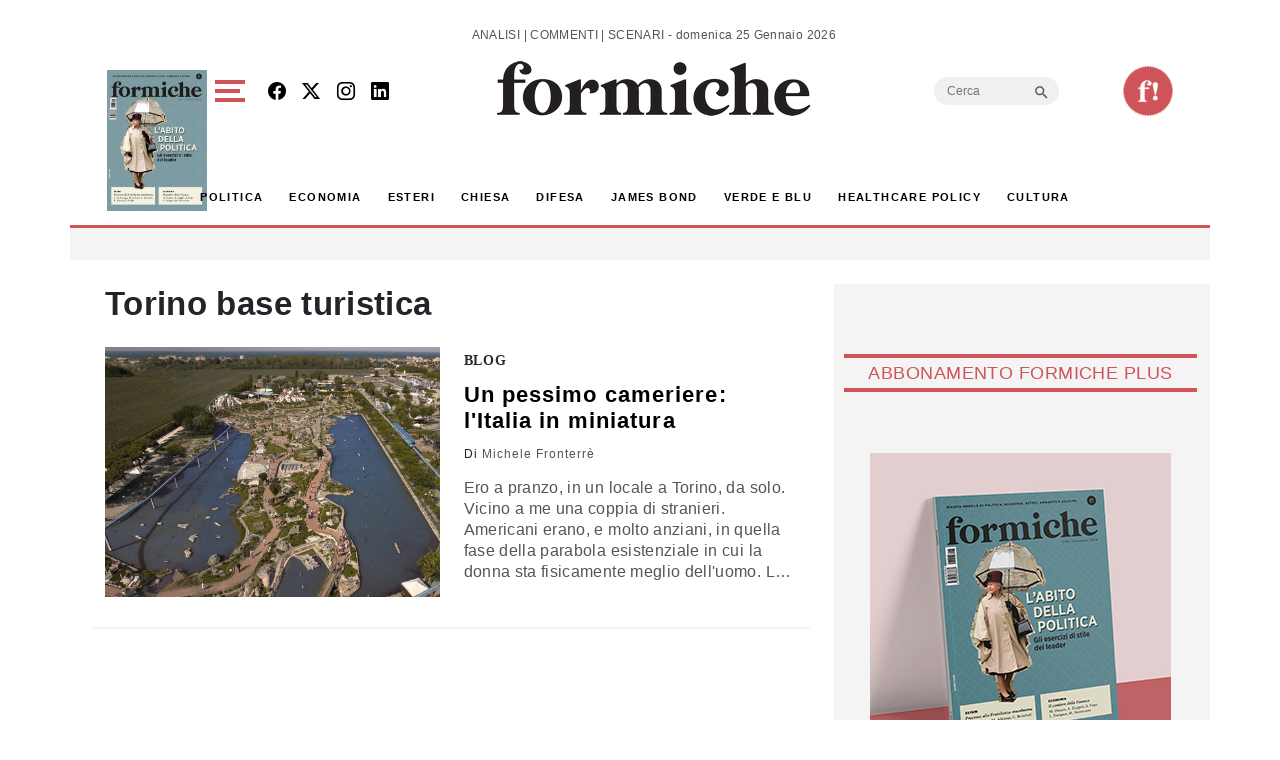

--- FILE ---
content_type: text/html; charset=utf-8
request_url: https://www.google.com/recaptcha/api2/aframe
body_size: 257
content:
<!DOCTYPE HTML><html><head><meta http-equiv="content-type" content="text/html; charset=UTF-8"></head><body><script nonce="1Jxh1GF2jyRc1aPDPE-6gg">/** Anti-fraud and anti-abuse applications only. See google.com/recaptcha */ try{var clients={'sodar':'https://pagead2.googlesyndication.com/pagead/sodar?'};window.addEventListener("message",function(a){try{if(a.source===window.parent){var b=JSON.parse(a.data);var c=clients[b['id']];if(c){var d=document.createElement('img');d.src=c+b['params']+'&rc='+(localStorage.getItem("rc::a")?sessionStorage.getItem("rc::b"):"");window.document.body.appendChild(d);sessionStorage.setItem("rc::e",parseInt(sessionStorage.getItem("rc::e")||0)+1);localStorage.setItem("rc::h",'1769336553521');}}}catch(b){}});window.parent.postMessage("_grecaptcha_ready", "*");}catch(b){}</script></body></html>

--- FILE ---
content_type: application/javascript; charset=utf-8
request_url: https://fundingchoicesmessages.google.com/f/AGSKWxU4lf07Ym_jKVP8DmBPSiUXguM3fsB3uca8irU_dZ_Vr8aoQN9mBB-bTSqBnzoKGSaiWlyUg9aNNkLGPylvOjzVEgNO1REOX1WTc0nn_0iFK2lwX8R_p10MS0OIOaBrTTXgG3_mfbojp5Lvo13F6xlocPZExcmrYpbxim8Z8XdnhVF_HxUB3ffU3OQI/_/ad728ws._468.gif/adLink728./AdBackground./headerAdvertismentTab.
body_size: -1290
content:
window['3a60dcbf-67bf-49fa-aa65-1c1195299f67'] = true;